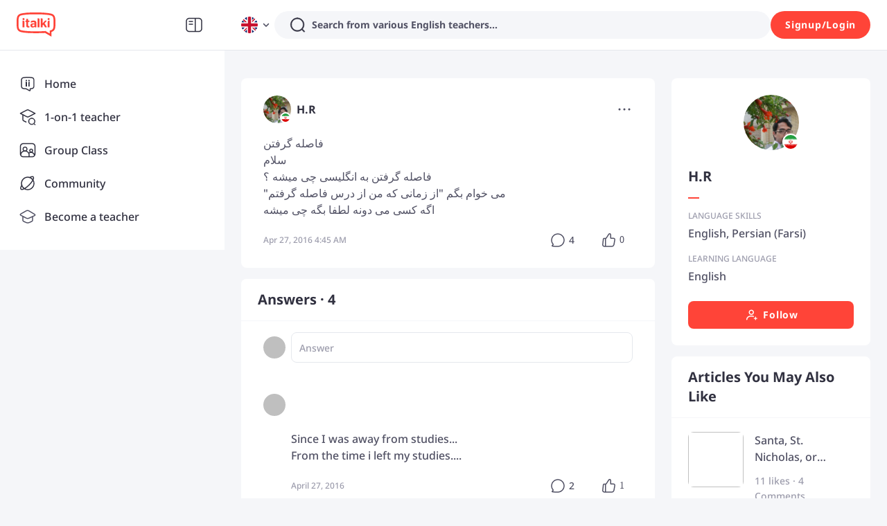

--- FILE ---
content_type: text/javascript
request_url: https://scdn.italki.com/ng/_next/static/yTRm-fBekDcHm0V_-dgeW/_buildManifest.js
body_size: 5336
content:
self.__BUILD_MANIFEST=function(s,a,t,c,e,i,n,r,u,d,p,f,o,h,l,g,b,k,j,m,y,_,z,v,q,w,I,x,L,A,T,B,F,D,E,M,N,S,U,C,P,G,H,J,K,O,Q,R,V,W,X,Y,Z,$,ss,sa,st,sc,se,si,sn,sr,su,sd,sp,sf,so,sh,sl,sg,sb,sk,sj,sm,sy,s_,sz,sv,sq,sw,sI,sx,sL,sA,sT){return{__rewrites:{afterFiles:[{has:f,source:"/:nextInternalLocale(default|en|zh\\-cn|zh\\-tw|es|fr|pt|de|ja|ko|it|ru|ar|nl|pl|th|tr|vi)/learn-(english|chinese|french|spanish|portuguese|german|japanese|korean|arabic|hindi|italian|russian)-online",destination:"/:nextInternalLocale/learn_seo"},{has:f,source:"/:nextInternalLocale(default|en|zh\\-cn|zh\\-tw|es|fr|pt|de|ja|ko|it|ru|ar|nl|pl|th|tr|vi)/(lernen|aprender|imparare|apprendre)/:language",destination:"/:nextInternalLocale/learn/:language"},{has:f,source:"/:nextInternalLocale(default|en|zh\\-cn|zh\\-tw|es|fr|pt|de|ja|ko|it|ru|ar|nl|pl|th|tr|vi)/teachers/persian",destination:"/:nextInternalLocale/teachers/persian%28farsi%29"},{has:f,source:"/:nextInternalLocale(default|en|zh\\-cn|zh\\-tw|es|fr|pt|de|ja|ko|it|ru|ar|nl|pl|th|tr|vi)/teachers/tagalog",destination:"/:nextInternalLocale/teachers/filipino%28tagalog%29"},{has:f,source:"/:nextInternalLocale(default|en|zh\\-cn|zh\\-tw|es|fr|pt|de|ja|ko|it|ru|ar|nl|pl|th|tr|vi)/teachers/cantonese",destination:"/:nextInternalLocale/teachers/chinese%28cantonese%29"},{has:f,source:"/:nextInternalLocale(default|en|zh\\-cn|zh\\-tw|es|fr|pt|de|ja|ko|it|ru|ar|nl|pl|th|tr|vi)/teachers/irish-gaelic",destination:"/:nextInternalLocale/teachers/gaelic%28irish%29"},{has:f,source:"/:nextInternalLocale(default|en|zh\\-cn|zh\\-tw|es|fr|pt|de|ja|ko|it|ru|ar|nl|pl|th|tr|vi)/affiliates/a/:campaign_name",destination:"/:nextInternalLocale/campaign/:campaign_name"},{has:f,source:"/:nextInternalLocale(default|en|zh\\-cn|zh\\-tw|es|fr|pt|de|ja|ko|it|ru|ar|nl|pl|th|tr|vi)/support",destination:"/:nextInternalLocale/auth0/cross-platform/support"}],beforeFiles:[],fallback:[]},"/":["static/chunks/pages/index-754b60263e25d9a6.js"],"/404":["static/chunks/pages/404-388524988d1628aa.js"],"/_error":["static/chunks/pages/_error-b8dbe4b51ee21017.js"],"/activity-manager":["static/chunks/pages/activity-manager-0835ee1a34f30be6.js"],"/activity-manager/[...path]":[o,h,x,E,M,"static/chunks/pages/activity-manager/[...path]-d12e1e48df40050e.js"],"/affiliates":[N,se,"static/chunks/pages/affiliates-aa76b271e00ce9d4.js"],"/affiliates/Affiliates":[N,se,"static/chunks/pages/affiliates/Affiliates-22983d9f473cee40.js"],"/affiliates/Terms":[N,"static/chunks/pages/affiliates/Terms-219022c7367ebae4.js"],"/affiliates/agreement":[N,"static/chunks/pages/affiliates/agreement-04b5afee2e88655e.js"],"/affiliates/dashboard":[O,Q,R,V,si,"static/chunks/pages/affiliates/dashboard-cc3145e17c0840cd.js"],"/affiliates/external":[a,n,sn,"static/chunks/pages/affiliates/external-f8386a9f8edae6db.js"],"/affiliates/guidelines":["static/chunks/pages/affiliates/guidelines-70cd9fce653ec364.js"],"/affiliates/payment":[O,Q,R,V,si,"static/chunks/pages/affiliates/payment-71390e0011e644da.js"],"/affiliates/what-is-affiliate":["static/chunks/pages/affiliates/what-is-affiliate-8cefcc88969f108d.js"],"/affshare":[a,n,sn,"static/chunks/pages/affshare-cb55e72a2d4f7970.js"],"/ailearningplan/create":[L,e,_,W,u,"static/chunks/pages/ailearningplan/create-8fe43af84efd6704.js"],"/ailearningplan/[learningplanid]":[W,u,"static/chunks/pages/ailearningplan/[learningplanid]-706c3ec14a4dc2c6.js"],"/ailearningplandraft/[draftid]":[W,"static/chunks/pages/ailearningplandraft/[draftid]-dae6073196310a12.js"],"/ailesson/demo":["static/chunks/pages/ailesson/demo-a82fba06a90bfa58.js"],"/ailessonsummary":["static/chunks/pages/ailessonsummary-2c78df353ab45ca3.js"],"/app":[a,n,sr,"static/chunks/pages/app-32a29c8047dd5b04.js"],"/app/cn":[a,n,sr,"static/chunks/pages/app/cn-09ae57b0ae945444.js"],"/appref":["static/chunks/pages/appref-46f59a759f4067ce.js"],"/appref/appref":["static/chunks/pages/appref/appref-1a81aff48fa2f9a2.js"],"/article/list":[s,l,su,"static/css/0ae40d6647491b7f.css","static/chunks/pages/article/list-154188c0c5f3f29c.js"],"/article/[...aid]":[s,a,e,_,r,d,g,sd,sp,t,l,b,z,X,sf,so,"static/chunks/pages/article/[...aid]-305a3f10043f6b60.js"],"/asgardhome":["static/chunks/pages/asgardhome-c4a20dd0b67e23df.js"],"/assist_recommend":["static/chunks/pages/assist_recommend-ae5feca17dd9c1e4.js"],"/assist_recommend/[...path]":[o,h,x,"static/chunks/63806-ffaab4c3ef864e12.js","static/chunks/pages/assist_recommend/[...path]-0c86c554bdbf818d.js"],"/auth/apple":["static/chunks/pages/auth/apple-82ff0df18eb5a807.js"],"/auth/wechat":["static/chunks/pages/auth/wechat-c6b314c4ce06a117.js"],"/auth0/cross-platform/support":[u,"static/chunks/pages/auth0/cross-platform/support-f654c878495599b8.js"],"/auth0/cross-platform/support/reserve":[u,"static/chunks/pages/auth0/cross-platform/support/reserve-1d3e2582508d09ff.js"],"/auth0/paymentstatus":["static/chunks/pages/auth0/paymentstatus-5378397b075c7e75.js"],"/blog":[k,j,sh,"static/chunks/pages/blog-fb2b6b0bf2a77efc.js"],"/blog/[...uri]":[e,k,t,j,sh,"static/chunks/pages/blog/[...uri]-f33739d6aa6019e0.js"],"/booking/[step]":[sl,"static/chunks/pages/booking/[step]-ffb3040af9750f84.js"],"/bos/purchaselanguagetest":["static/chunks/pages/bos/purchaselanguagetest-0c0b105748fcbe2d.js"],"/bos/[tab]":[u,"static/chunks/pages/bos/[tab]-2bf13abc1992f4b5.js"],"/business":[L,a,_,k,n,j,"static/chunks/pages/business-484ae7d1477083ea.js"],"/campaign/[campaign_name]":[p,s,a,r,q,Y,c,i,w,S,"static/chunks/pages/campaign/[campaign_name]-dc3c8d4cdc0c6b82.js"],"/classroom":[sg,sb,"static/chunks/pages/classroom-cfe04cc69d6d796e.js"],"/community/contacts/teacher/current":[s,a,c,i,sk,sj,"static/chunks/pages/community/contacts/teacher/current-fb545f6862920246.js"],"/community/contacts/teacher/favorited":[s,a,c,i,sk,sj,"static/chunks/pages/community/contacts/teacher/favorited-f74618a70d758913.js"],"/community/search":[s,e,r,d,g,t,l,b,z,"static/chunks/66085-b862ea3e5805ebb3.js","static/css/2a38b33915c2b682.css","static/chunks/pages/community/search-bd8aa2131f325420.js"],"/community/[tab]":[s,a,e,r,d,g,sl,sm,t,l,b,z,U,X,su,"static/css/787b5eb1749bb58e.css","static/chunks/pages/community/[tab]-d6a3d6624f3ad881.js"],"/communitypolicy":[m,y,"static/chunks/pages/communitypolicy-51c553e21f3bc3ed.js"],"/cookie-settings":["static/chunks/pages/cookie-settings-ab159ca91e833941.js"],"/cookienotice":[m,y,"static/chunks/pages/cookienotice-b522a00bd3a84ec3.js"],"/copyrightpolicy":[m,y,"static/chunks/pages/copyrightpolicy-1cd17273bbbc0141.js"],"/creator_portfolio/[tid]":[s,I,A,"static/chunks/pages/creator_portfolio/[tid]-9560c0d05ed2e282.js"],"/giftcards":[sy,"static/chunks/pages/giftcards-3566ef8e17441202.js"],"/giftcards/form":[sy,"static/chunks/pages/giftcards/form-97e8430e2077c1e1.js"],"/group-class":[s,a,e,v,T,C,c,i,B,P,G,"static/chunks/pages/group-class-05e90788c8227104.js"],"/group-class/[...path]":[s,a,e,v,T,C,c,i,B,P,G,"static/chunks/pages/group-class/[...path]-be77c65f41455b74.js"],"/group-class-online":[s,a,e,v,T,C,c,i,B,P,G,"static/chunks/pages/group-class-online-aed77f6b790671a7.js"],"/group-course":["static/chunks/pages/group-course-825562e44c100b33.js"],"/group-course/[...path]":[s,a,e,v,T,C,c,i,B,P,G,"static/chunks/pages/group-course/[...path]-2ee65f18573ae133.js"],"/homework":[s,v,Z,u,"static/chunks/pages/homework-71f13cb8394f1bff.js"],"/homework/[...path]":[o,h,x,E,M,"static/chunks/pages/homework/[...path]-79e29c0b5fd5171d.js"],"/i/ref/[user_id]":[a,n,"static/chunks/pages/i/ref/[user_id]-53f09e3f42ef24eb.js"],"/i/reft/[...params]":[s,a,"static/chunks/pages/i/reft/[...params]-712e95168a13c59a.js"],"/i/[encropted_user_id]":["static/chunks/pages/i/[encropted_user_id]-40a2c13ad740a68c.js"],"/instant-lessons/[[...params]]":[p,s,a,c,i,H,"static/chunks/3304-e48ab80876d9d08c.js","static/css/ad33681b98949430.css","static/chunks/pages/instant-lessons/[[...params]]-46437a37754a87b5.js"],"/instructorterms":[m,y,"static/chunks/pages/instructorterms-7724ae2c3a0506d8.js"],"/landing/[...uri]":[p,s,a,k,q,F,c,i,j,w,D,J,S,"static/chunks/pages/landing/[...uri]-d8abb886e4739e03.js"],"/language-teachers":["static/chunks/pages/language-teachers-de2ebfbbbaa2ca8f.js"],"/languageassessment/quiz":[L,_,sm,t,"static/css/684a5e395269f555.css","static/chunks/pages/languageassessment/quiz-3911f88ae683867b.js"],"/learn":["static/chunks/pages/learn-cf12290109de94f5.js"],"/learn/[language]":[p,s,a,k,q,F,c,i,n,j,w,D,$,S,"static/chunks/pages/learn/[language]-76fc18ad453e7044.js"],"/learn_seo":["static/chunks/pages/learn_seo-3f0626c5066aa9f4.js"],"/learning-methods":[sg,sb,"static/chunks/pages/learning-methods-d8fa37a868cfeef6.js"],"/learning_progress":[K,s_,"static/css/e68a77fc45fbedac.css","static/chunks/pages/learning_progress-d24547c5839f874c.js"],"/learningplan":["static/chunks/pages/learningplan-eef928827d7b5633.js"],"/learningplan/achieved/[aid]":["static/chunks/pages/learningplan/achieved/[aid]-fabf9c1ba6cfe6a6.js"],"/learningplan/create":["static/chunks/pages/learningplan/create-af162a4e580e31c4.js"],"/lessonsummary/[lid]":["static/chunks/pages/lessonsummary/[lid]-fff3d1e6200c1967.js"],"/lessonsummarydemo":["static/chunks/pages/lessonsummarydemo-52f4739da8388e6b.js"],"/mylessonsummary":[o,"static/chunks/765fdf9a-a4d6f3aa08156cdf.js","static/chunks/26b428fa-56eced3338ce7aba.js","static/chunks/90666ff4-b71efdd0be558fd9.js","static/chunks/ba7db96d-b8371d59f2cf93ee.js",h,v,"static/chunks/80532-c378453765b10c71.js",K,Z,s_,sz,"static/chunks/pages/mylessonsummary-634a0a591d4266cf.js"],"/oauth2/authorize":[u,"static/chunks/pages/oauth2/authorize-b580c22afc41da2b.js"],"/partnerships":["static/chunks/pages/partnerships-3d07d7640b1fce2d.js"],"/paymentterms":[m,y,"static/chunks/pages/paymentterms-f94d24f2cdc0233b.js"],"/plus":[o,h,T,K,sv,"static/css/8f6201d56f3f060d.css","static/chunks/pages/plus-ebcfcec6e66af8e2.js"],"/podcast/channel/[cid]":[s,t,sq,"static/chunks/pages/podcast/channel/[cid]-7cb2b86e34a3de29.js"],"/podcast/episode/[eid]":[s,t,sq,"static/chunks/pages/podcast/episode/[eid]-68e5669bbaa180f4.js"],"/post/[pid]":[s,a,e,_,r,d,g,sd,sp,t,l,b,z,X,sf,so,"static/chunks/pages/post/[pid]-36a35ef609e54dbd.js"],"/posts/[uid]":[s,e,r,d,g,t,l,b,z,U,ss,"static/chunks/pages/posts/[uid]-53397bb58f9f8d92.js"],"/practice":["static/chunks/pages/practice-612885608c124177.js"],"/privacy":[m,y,"static/chunks/pages/privacy-b23d0f29f6d84176.js"],"/promotion/618":[p,L,a,_,r,Y,n,sv,"static/css/60ff1351e61d8064.css","static/chunks/pages/promotion/618-9dd01506dcb246a6.js"],"/promotion/italki2023report":[sw,u,"static/chunks/pages/promotion/italki2023report-9c6aa01d46ac381d.js"],"/promotion/italki2024report":[o,h,"static/chunks/23467-b82e72e394c77d70.js","static/chunks/28921-207dc1c10a04b463.js","static/css/a77cacef6b1265cc.css","static/chunks/pages/promotion/italki2024report-bbacd02a6b46836c.js"],"/promotion/package/learningpackage2023":[L,_,"static/css/83023568d8636e37.css","static/chunks/pages/promotion/package/learningpackage2023-8e06b21a2a32f263.js"],"/promotion/package/[campaign_name]":[u,"static/chunks/pages/promotion/package/[campaign_name]-2cf9d6f128092f4c.js"],"/prompt/[...prompt]":[s,e,r,d,g,t,l,b,z,U,ss,"static/chunks/pages/prompt/[...prompt]-d54b1bcc2c17e6ff.js"],"/quiz":[s,I,A,sa,"static/chunks/pages/quiz-c081fcb4a906017f.js"],"/quiz/my_records":[s,O,Q,R,V,I,A,"static/chunks/pages/quiz/my_records-cc97b5e5eaab2b97.js"],"/quiz/quiz/[id]":[s,t,I,st,sc,"static/chunks/pages/quiz/quiz/[id]-78951e1b8a97c56c.js"],"/quiz/quiz-list":[s,I,A,sa,"static/chunks/pages/quiz/quiz-list-393507adf4c0da10.js"],"/quiz/set/[id]":[s,sI,t,st,sx,sc,"static/chunks/pages/quiz/set/[id]-8514a64fb403d5c7.js"],"/quiz/set-list":[s,I,A,sa,"static/chunks/pages/quiz/set-list-f0547384064fcd7e.js"],"/quiz/set-result":[s,sI,t,st,sx,sc,"static/chunks/pages/quiz/set-result-d476fc37358af081.js"],"/referral":[a,t,n,sL,"static/chunks/pages/referral-a27ababb8de3e43f.js"],"/referral/referral":[a,t,n,sL,"static/chunks/pages/referral/referral-8d1738fedb5d39da.js"],"/sanctions":["static/chunks/pages/sanctions-623324053a15b87d.js"],"/scholarships/[...uri]":[p,s,a,k,q,F,c,i,j,w,D,J,S,"static/chunks/pages/scholarships/[...uri]-c47df618016fcce7.js"],"/selfstudy":[K,Z,sz,"static/chunks/pages/selfstudy-31a8fc804dd3b5eb.js"],"/selfstudy/activity/generating/[selfstudyid]":["static/chunks/pages/selfstudy/activity/generating/[selfstudyid]-eb5098532b2782b7.js"],"/selfstudy/activity/[activityid]":[o,h,x,E,M,"static/chunks/pages/selfstudy/activity/[activityid]-1f6479bfe5fb963d.js"],"/selfstudy/report/generating/[activityid]":["static/chunks/pages/selfstudy/report/generating/[activityid]-d575dde326eadcfe.js"],"/selfstudy/report/[selfstudyid]":[o,h,x,E,M,"static/chunks/pages/selfstudy/report/[selfstudyid]-3e814d19dab2233d.js"],"/signin":["static/chunks/pages/signin-3def3e2e6963cd06.js"],"/signin/sso":[u,"static/chunks/pages/signin/sso-6a2f7cff7863c008.js"],"/signup":["static/chunks/pages/signup-d4fe2990e60176be.js"],"/teacher/[...params]":[s,a,e,r,d,g,v,sw,c,B,"static/chunks/25181-7f1b753885fedabf.js","static/chunks/81473-e4778b4e0eba823f.js","static/css/45496fa6a4bf7462.css","static/chunks/pages/teacher/[...params]-1104c181e739fa24.js"],"/teachers/[[...params]]":[p,s,a,sA,c,i,H,sT,"static/css/d571194632ce29e8.css","static/chunks/pages/teachers/[[...params]]-83694a45a579e704.js"],"/teachers-for-you/[[...type]]":[r,Y,"static/chunks/43220-e9bd3d17152ce219.js","static/chunks/pages/teachers-for-you/[[...type]]-69b17a5e27b4497a.js"],"/topic/[...topic]":[s,e,r,d,g,t,l,b,z,U,ss,"static/chunks/pages/topic/[...topic]-4623734a5081a557.js"],"/tos":[m,y,"static/chunks/pages/tos-435b7a17c6158ce1.js"],"/tos-update":[m,y,"static/chunks/pages/tos-update-f9e56c2cacecc4b7.js"],"/vocabulary":["static/css/9f5260efa85a5f0c.css","static/chunks/pages/vocabulary-3686ff80faa8b988.js"],"/vocabulary/[pid]":[d,b,"static/css/c15f25ceb45f044d.css","static/chunks/pages/vocabulary/[pid]-4655f10a1fb9ebef.js"],"/wip/[...uri]":[p,s,a,k,q,F,c,i,n,j,w,D,J,H,$,"static/css/b8510caf07cc497e.css","static/chunks/pages/wip/[...uri]-defd8e4259b888b7.js"],"/[...uri]":[p,s,a,k,q,F,sA,c,i,n,j,w,D,J,H,$,sT,"static/css/49a08588b2d2f763.css","static/chunks/pages/[...uri]-5c5c4337434b0a23.js"],sortedPages:["/","/404","/_app","/_error","/activity-manager","/activity-manager/[...path]","/affiliates","/affiliates/Affiliates","/affiliates/Terms","/affiliates/agreement","/affiliates/dashboard","/affiliates/external","/affiliates/guidelines","/affiliates/payment","/affiliates/what-is-affiliate","/affshare","/ailearningplan/create","/ailearningplan/[learningplanid]","/ailearningplandraft/[draftid]","/ailesson/demo","/ailessonsummary","/app","/app/cn","/appref","/appref/appref","/article/list","/article/[...aid]","/asgardhome","/assist_recommend","/assist_recommend/[...path]","/auth/apple","/auth/wechat","/auth0/cross-platform/support","/auth0/cross-platform/support/reserve","/auth0/paymentstatus","/blog","/blog/[...uri]","/booking/[step]","/bos/purchaselanguagetest","/bos/[tab]","/business","/campaign/[campaign_name]","/classroom","/community/contacts/teacher/current","/community/contacts/teacher/favorited","/community/search","/community/[tab]","/communitypolicy","/cookie-settings","/cookienotice","/copyrightpolicy","/creator_portfolio/[tid]","/giftcards","/giftcards/form","/group-class","/group-class/[...path]","/group-class-online","/group-course","/group-course/[...path]","/homework","/homework/[...path]","/i/ref/[user_id]","/i/reft/[...params]","/i/[encropted_user_id]","/instant-lessons/[[...params]]","/instructorterms","/landing/[...uri]","/language-teachers","/languageassessment/quiz","/learn","/learn/[language]","/learn_seo","/learning-methods","/learning_progress","/learningplan","/learningplan/achieved/[aid]","/learningplan/create","/lessonsummary/[lid]","/lessonsummarydemo","/mylessonsummary","/oauth2/authorize","/partnerships","/paymentterms","/plus","/podcast/channel/[cid]","/podcast/episode/[eid]","/post/[pid]","/posts/[uid]","/practice","/privacy","/promotion/618","/promotion/italki2023report","/promotion/italki2024report","/promotion/package/learningpackage2023","/promotion/package/[campaign_name]","/prompt/[...prompt]","/quiz","/quiz/my_records","/quiz/quiz/[id]","/quiz/quiz-list","/quiz/set/[id]","/quiz/set-list","/quiz/set-result","/referral","/referral/referral","/sanctions","/scholarships/[...uri]","/selfstudy","/selfstudy/activity/generating/[selfstudyid]","/selfstudy/activity/[activityid]","/selfstudy/report/generating/[activityid]","/selfstudy/report/[selfstudyid]","/signin","/signin/sso","/signup","/teacher/[...params]","/teachers/[[...params]]","/teachers-for-you/[[...type]]","/topic/[...topic]","/tos","/tos-update","/vocabulary","/vocabulary/[pid]","/wip/[...uri]","/[...uri]"]}}("static/chunks/30446-27246a6eeefd87bd.js","static/chunks/57958-1bd343453d748899.js","static/chunks/32983-b1134bb58fe25885.js","static/chunks/41149-c7b57881b0b11a91.js","static/chunks/223-c1e290ac6e0a19ea.js","static/chunks/46240-e5abf96022e35131.js","static/chunks/92981-042238afa6984523.js","static/chunks/10010-24561a7235c7ad46.js","static/css/fb77bce991012d4a.css","static/chunks/81611-5010e8103e247fa8.js","static/chunks/2edb282b-827dbbda09d09a38.js",void 0,"static/chunks/94a7ad86-969182b1236fd16d.js","static/chunks/97680-dc35142449fb2af7.js","static/chunks/27813-cb853ce6304de4b0.js","static/chunks/64444-5234927c9bf55274.js","static/chunks/74187-5656a649f167e447.js","static/chunks/16590-aaf7c01eaa08e059.js","static/chunks/93238-424fb6765c1f3a8b.js","static/chunks/ffd2a381-d5fcab3ff327b108.js","static/css/990cc010d007e16b.css","static/chunks/31776-de70cf06505307c9.js","static/chunks/26253-e113e87cbffb84da.js","static/chunks/22922-18278aa5a41f5a04.js","static/chunks/26681-69895cd6cc8b730e.js","static/chunks/99665-0e2f332f9ca4c335.js","static/chunks/28399-c057c6f82c9c70e4.js","static/chunks/88345-f750179efbdd2c2d.js","static/chunks/6bc043e6-bc5e1c9d29311d42.js","static/chunks/11406-10a0b69075613806.js","static/chunks/19126-abe92faac98f3c56.js","static/chunks/70606-6f26a3dc3c28d29b.js","static/chunks/3311-2f66c877f623179a.js","static/chunks/89563-bab07f1f59f514f9.js","static/chunks/41891-9063c0dcb0260f4b.js","static/chunks/71527-0213b85210a4e8cf.js","static/chunks/76971-446cccaf24f85caa.js","static/css/7505cfa4fb2f5263.css","static/chunks/66028-09c05337e087bfdb.js","static/chunks/19831-09c121e31afe008c.js","static/chunks/96153-46390c600f93649b.js","static/css/00eaf5fddac5d09c.css","static/chunks/87899-b17b2af85454adf2.js","static/chunks/42964-59eaa514cc6af296.js","static/chunks/17261-5c7712fb34994cdb.js","static/chunks/63616-49d0d10eb4df2865.js","static/chunks/49093-c0e9bba2077a21a2.js","static/chunks/24867-251fd2cd85cfa41f.js","static/chunks/49411-ab09c38658f19c72.js","static/chunks/50391-6eac492ba6f2cfac.js","static/chunks/34533-a207fa26dcae4b4e.js","static/chunks/9850-e62963221df090e8.js","static/chunks/82537-37f78c90ac3fe3a0.js","static/chunks/74667-186b00e1d87b915b.js","static/css/2a9e0172de20a5a8.css","static/css/8cd588e4b888e278.css","static/chunks/9794-4e95634479932a9f.js","static/css/8f8fd03d4d85d69f.css","static/chunks/97911-255de947c8f3d222.js","static/chunks/68762-955e3aeb4fe91e4b.js","static/chunks/68028-2befa48a4b3236ca.js","static/chunks/84895-96eff950bdbd5143.js","static/chunks/3227-6dee0e8d98ff408b.js","static/chunks/43268-5646603b1027013d.js","static/chunks/11426-26eb85e985823562.js","static/chunks/43848-1970849e0b990068.js","static/css/2593986c04778c16.css","static/chunks/71685-b7b951c59abfdbc4.js","static/chunks/32592-8b17bb95237baff8.js","static/chunks/26395-b0fdfb9cff7d2149.js","static/css/9e5999f7c5333676.css","static/chunks/82832-62e64ae0f892b929.js","static/css/806adec774ee4320.css","static/chunks/72125-12c9ead8f113a5df.js","static/css/f4c68499207c6d70.css","static/chunks/36775-11991195f46248f6.js","static/css/e14fbd5565800c02.css","static/chunks/34292-0a627c0872c97542.js","static/chunks/58038-d5ded03189c73894.js","static/chunks/47086-979ad203b5f150aa.js","static/chunks/37390-7f4e64008b866cfd.js","static/chunks/92263-0c09a3876db52deb.js","static/chunks/96882-ea2e1b2f2f9bc8c1.js","static/chunks/83567-3102e510478dd7ed.js","static/chunks/27344-e9a03c98853269cf.js"),self.__BUILD_MANIFEST_CB&&self.__BUILD_MANIFEST_CB();

--- FILE ---
content_type: text/javascript
request_url: https://scdn.italki.com/ng/_next/static/chunks/32983-b1134bb58fe25885.js
body_size: 2505
content:
"use strict";(self.webpackChunk_N_E=self.webpackChunk_N_E||[]).push([[32983],{32983:function(e,t,_){var i=_(19450),a=_(89589);t.Z=function(e){let t,_=arguments.length>1&&void 0!==arguments[1]?arguments[1]:{},n=window.location.href||"",r="{WEB_HOST_COM}";switch(e){case"post":t={share_type:"community_share",track:{router:n,params:{share_type:"share_content",meta_data:null==_?void 0:_.id,content_type:"post"}},args:{content_id:null==_?void 0:_.id,author_nickname:null==_?void 0:_.nickname,content:null==_?void 0:_.content,content_image:null==_?void 0:_.image,utm:"&utm_medium=share_content&utm_campaign=product_marketing"},config:{panel_title:"",panel_title_code:"CM217",panel_title_code_list:[],scene:1,twitter:{text:"@italki #italki",text_code:"",text_code_list:[],link_url:(0,i.ZP)({origin:"{WEB_HOST_COM}",page:"POST",params:{id:(null==_?void 0:_.id)||""},query:{utm_source:"twitter_share",utm_medium:"share_content",utm_campaign:"product_marketing"}})},facebook:{quote:"",quote_code:"",quote_code_list:[],hashtag:"italki",link_url:(0,i.ZP)({origin:"{WEB_HOST_COM}",page:"POST",params:{id:(null==_?void 0:_.id)||""},query:{utm_source:"facebook_share",utm_medium:"share_content",utm_campaign:"product_marketing"}}),image_urls:[]},messenger:{link_url:(0,i.ZP)({origin:"{WEB_HOST_COM}",page:"POST",params:{id:(null==_?void 0:_.id)||""},query:{utm_source:"messenger_share",utm_medium:"share_content",utm_campaign:"product_marketing"}}),image_urls:[]},whatsapp:{text:"",text_code:"CM219",text_code_list:[],link_url:(0,i.ZP)({origin:"{WEB_HOST_COM}",page:"POST",params:{id:(null==_?void 0:_.id)||""},query:{utm_source:"whatsapp_share",utm_medium:"share_content",utm_campaign:"product_marketing"}})},wechat:{title:"{content}",title_code:"",title_code_list:[""],content:"",content_code:"CM219",content_code_list:[],link_url:(0,i.ZP)({origin:"{WEB_HOST_COM}",page:"POST",params:{id:(null==_?void 0:_.id)||""},query:{utm_source:"wechat_share",utm_medium:"share_content",utm_campaign:"product_marketing"}}),image_urls:["{content_image}"]},wechat_timeline:{title:"{content}",title_code:"",title_code_list:[""],content:"",content_code:"CM219",content_code_list:[],link_url:(0,i.ZP)({origin:"{WEB_HOST_COM}",page:"POST",params:{id:(null==_?void 0:_.id)||""},query:{utm_source:"wechat_moment_share",utm_medium:"share_content",utm_campaign:"product_marketing"}}),path:"",image_urls:["{content_image}"]},vk:{title:"",title_code:"",title_code_list:[],text:"@italki #italki",text_code:"",text_code_list:[],link_url:(0,i.ZP)({origin:"{WEB_HOST_COM}",page:"POST",params:{id:(null==_?void 0:_.id)||""},query:{utm_source:"vk_share",utm_medium:"share_content",utm_campaign:"product_marketing"}})},italki:{title:"{author_nickname}",content:"{content}",content_id:"{content_id}",image_urls:["{content_image}"],link_url:(0,i.ZP)({origin:r,page:"POST",params:{id:(null==_?void 0:_.id)||""},query:{utm_source:"internal",utm_medium:"share_content",utm_campaign:"product_marketing"}}),share_type:"POST",image_type:0},copylink:{content:(0,i.ZP)({origin:"{WEB_HOST_COM}",page:"POST",params:{id:(null==_?void 0:_.id)||""},query:{utm_source:"copylink_share",utm_medium:"share_content",utm_campaign:"product_marketing"}}),content_code:"",content_code_list:[]},more:{title:"{content}",title_code:"",title_code_list:[],link_url:(0,i.ZP)({origin:"{WEB_HOST_COM}",page:"POST",params:{id:(null==_?void 0:_.id)||""}}),image_urls:["{content_image}"]}}};break;case"article":{let e=(null==_?void 0:_.title)?"ARTICLE_TITLE":"ARTICLE",l=(null==_?void 0:_.title)?{id:(null==_?void 0:_.id)||"",title:(0,a.zP)(_.title).toString()||""}:{id:(null==_?void 0:_.id)||""};t={share_type:"community_share",track:{router:n,params:{share_type:"share_content",meta_data:null==_?void 0:_.id,content_type:"article"}},args:{article_id:null==_?void 0:_.id,article_title:null==_?void 0:_.title,article_content:null==_?void 0:_.content,article_image:null==_?void 0:_.image,utm:"&utm_medium=share_content&utm_campaign=product_marketing"},config:{panel_title:"",panel_title_code:"CM217",panel_title_code_list:[],scene:1,twitter:{text:"@italki #italki",text_code:"",text_code_list:[],link_url:(0,i.ZP)({origin:"{WEB_HOST_COM}",page:e,params:l,query:{utm_source:"twitter_share",utm_medium:"share_content",utm_campaign:"product_marketing"}})},facebook:{quote:"",quote_code:"",quote_code_list:[],hashtag:"italki",link_url:(0,i.ZP)({origin:"{WEB_HOST_COM}",page:e,params:l,query:{utm_source:"facebook_share",utm_medium:"share_content",utm_campaign:"product_marketing"}}),image_urls:[]},messenger:{link_url:(0,i.ZP)({origin:"{WEB_HOST_COM}",page:e,params:l,query:{utm_source:"messenger_share",utm_medium:"share_content",utm_campaign:"product_marketing"}}),image_urls:[]},whatsapp:{text:"",text_code:"CM219",text_code_list:[],link_url:(0,i.ZP)({origin:"{WEB_HOST_COM}",page:e,params:l,query:{utm_source:"whatsapp_share",utm_medium:"share_content",utm_campaign:"product_marketing"}})},wechat:{title:"{article_title}",title_code:"",title_code_list:[""],content:"",content_code:"CM219",content_code_list:[],link_url:(0,i.ZP)({origin:"{WEB_HOST_COM}",page:e,params:l,query:{utm_source:"wechat_share",utm_medium:"share_content",utm_campaign:"product_marketing"}}),image_urls:["{article_image}"]},wechat_timeline:{title:"{article_title}",title_code:"",title_code_list:[""],content:"",content_code:"CM219",content_code_list:[],link_url:(0,i.ZP)({origin:"{WEB_HOST_COM}",page:e,params:l,query:{utm_source:"wechat_moment_share",utm_medium:"share_content",utm_campaign:"product_marketing"}}),path:"",image_urls:["{article_image}"]},vk:{title:"",title_code:"",title_code_list:[],text:"@italki #italki",text_code:"",text_code_list:[],link_url:(0,i.ZP)({origin:"{WEB_HOST_COM}",page:e,params:l,query:{utm_source:"vk_share",utm_medium:"share_content",utm_campaign:"product_marketing"}})},italki:{title:"{article_title}",content:"{article_content}",content_id:"{article_id}",image_urls:["{article_image}"],link_url:(0,i.ZP)({origin:r,page:e,params:l,query:{utm_source:"internal",utm_medium:"share_content",utm_campaign:"product_marketing"}}),share_type:"ARTICLE",image_type:0},copylink:{content:(0,i.ZP)({origin:"{WEB_HOST_COM}",page:e,params:l,query:{utm_source:"copylink_share",utm_medium:"share_content",utm_campaign:"product_marketing"}}),content_code:"",content_code_list:[]},more:{title:"{article_title}",title_code:"",title_code_list:[],link_url:(0,i.ZP)({origin:"{WEB_HOST_COM}",page:e,params:l}),image_urls:["{article_image}"]}}};break}case"topic":t={share_type:"community_share",track:{router:n,params:{share_type:"share_content",meta_data:null==_?void 0:_.id,content_type:"topic"}},args:{topic_id:null==_?void 0:_.id,topic_title:null==_?void 0:_.title,topic_desc:null==_?void 0:_.content,topic_image:null==_?void 0:_.image,utm:"&utm_medium=share_content&utm_campaign=product_marketing"},config:{panel_title:"",panel_title_code:"CM217",panel_title_code_list:[],scene:1,twitter:{text:"@italki #italki",text_code:"",text_code_list:[],link_url:(0,i.ZP)({origin:"{WEB_HOST_COM}",page:"TOPIC",params:{id:(null==_?void 0:_.id)||""},query:{utm_source:"twitter_share",utm_medium:"share_content",utm_campaign:"product_marketing"}})},facebook:{quote:"",quote_code:"",quote_code_list:[],hashtag:"italki",link_url:(0,i.ZP)({origin:"{WEB_HOST_COM}",page:"TOPIC",params:{id:(null==_?void 0:_.id)||""},query:{utm_source:"facebook_share",utm_medium:"share_content",utm_campaign:"product_marketing"}}),image_urls:[]},messenger:{link_url:(0,i.ZP)({origin:"{WEB_HOST_COM}",page:"TOPIC",params:{id:(null==_?void 0:_.id)||""},query:{utm_source:"messenger_share",utm_medium:"share_content",utm_campaign:"product_marketing"}}),image_urls:[]},whatsapp:{text:"",text_code:"CM219",text_code_list:[],link_url:(0,i.ZP)({origin:"{WEB_HOST_COM}",page:"TOPIC",params:{id:(null==_?void 0:_.id)||""},query:{utm_source:"whatsapp_share",utm_medium:"share_content",utm_campaign:"product_marketing"}})},wechat:{title:"{topic_title}",title_code:"",title_code_list:[""],content:"",content_code:"CM219",content_code_list:[],link_url:(0,i.ZP)({origin:"{WEB_HOST_COM}",page:"TOPIC",params:{id:(null==_?void 0:_.id)||""},query:{utm_source:"wechat_share",utm_medium:"share_content",utm_campaign:"product_marketing"}}),image_urls:["{topic_image}"]},wechat_timeline:{title:"{topic_title}",title_code:"",title_code_list:[""],content:"",content_code:"CM219",content_code_list:[],link_url:(0,i.ZP)({origin:"{WEB_HOST_COM}",page:"TOPIC",params:{id:(null==_?void 0:_.id)||""},query:{utm_source:"wechat_moment_share",utm_medium:"share_content",utm_campaign:"product_marketing"}}),path:"",image_urls:["{topic_image}"]},vk:{title:"",title_code:"",title_code_list:[],text:"@italki #italki",text_code:"",text_code_list:[],link_url:(0,i.ZP)({origin:"{WEB_HOST_COM}",page:"TOPIC",params:{id:(null==_?void 0:_.id)||""},query:{utm_source:"vk_share",utm_medium:"share_content",utm_campaign:"product_marketing"}})},italki:{title:"{topic_title}",content:"{topic_desc}",content_id:"{topic_id}",image_urls:["{topic_image}"],link_url:(0,i.ZP)({origin:r,page:"TOPIC",params:{id:(null==_?void 0:_.id)||""},query:{internal_source:"internal",internal_medium:"share_content",internal_campaign:"product_marketing"}}),share_type:"TOPIC",image_type:0},copylink:{content:(0,i.ZP)({origin:"{WEB_HOST_COM}",page:"TOPIC",params:{id:(null==_?void 0:_.id)||""}}),content_code:"",content_code_list:[]},more:{title:"{topic_title}",title_code:"",title_code_list:[],link_url:(0,i.ZP)({origin:"{WEB_HOST_COM}",page:"TOPIC",params:{id:(null==_?void 0:_.id)||""}}),image_urls:["{topic_image}"]}}};break;case"prompt":t={share_type:"community_share",track:{router:n,params:{share_type:"share_content",meta_data:null==_?void 0:_.id,content_type:"prompt"}},args:{prompt_id:null==_?void 0:_.id,prompt_title:null==_?void 0:_.title,prompt_desc:null==_?void 0:_.content,prompt_image:null==_?void 0:_.image,utm:"&utm_medium=share_content&utm_campaign=product_marketing"},config:{panel_title:"",panel_title_code:"CM217",panel_title_code_list:[],scene:1,twitter:{text:"@italki #italki",text_code:"",text_code_list:[],link_url:(0,i.ZP)({origin:"{WEB_HOST_COM}",page:"PROMPT",params:{id:(null==_?void 0:_.id)||""},query:{utm_source:"twitter_share",utm_medium:"share_content",utm_campaign:"product_marketing"}})},facebook:{quote:"",quote_code:"",quote_code_list:[],hashtag:"italki",link_url:(0,i.ZP)({origin:"{WEB_HOST_COM}",page:"PROMPT",params:{id:(null==_?void 0:_.id)||""},query:{utm_source:"facebook_share",utm_medium:"share_content",utm_campaign:"product_marketing"}}),image_urls:[]},messenger:{link_url:(0,i.ZP)({origin:"{WEB_HOST_COM}",page:"PROMPT",params:{id:(null==_?void 0:_.id)||""},query:{utm_source:"messenger_share",utm_medium:"share_content",utm_campaign:"product_marketing"}}),image_urls:[]},whatsapp:{text:"",text_code:"CM219",text_code_list:[],link_url:(0,i.ZP)({origin:"{WEB_HOST_COM}",page:"PROMPT",params:{id:(null==_?void 0:_.id)||""},query:{utm_source:"whatsapp_share",utm_medium:"share_content",utm_campaign:"product_marketing"}})},wechat:{title:"{prompt_title}",title_code:"",title_code_list:[""],content:"",content_code:"CM219",content_code_list:[],link_url:(0,i.ZP)({origin:"{WEB_HOST_COM}",page:"PROMPT",params:{id:(null==_?void 0:_.id)||""},query:{utm_source:"wechat_share",utm_medium:"share_content",utm_campaign:"product_marketing"}}),image_urls:["{prompt_image}"]},wechat_timeline:{title:"{prompt_title}",title_code:"",title_code_list:[""],content:"",content_code:"CM219",content_code_list:[],link_url:(0,i.ZP)({origin:"{WEB_HOST_COM}",page:"PROMPT",params:{id:(null==_?void 0:_.id)||""},query:{utm_source:"wechat_moment_share",utm_medium:"share_content",utm_campaign:"product_marketing"}}),path:"",image_urls:["{prompt_image}"]},vk:{title:"",title_code:"",title_code_list:[],text:"@italki #italki",text_code:"",text_code_list:[],link_url:(0,i.ZP)({origin:"{WEB_HOST_COM}",page:"PROMPT",params:{id:(null==_?void 0:_.id)||""},query:{utm_source:"vk_share",utm_medium:"share_content",utm_campaign:"product_marketing"}})},italki:{title:"{prompt_title}",content:"{prompt_desc}",content_id:"{prompt_id}",image_urls:["{prompt_image}"],link_url:(0,i.ZP)({origin:r,page:"PROMPT",params:{id:(null==_?void 0:_.id)||""},query:{internal_source:"internal",internal_medium:"share_content",internal_campaign:"product_marketing"}}),share_type:"PROMPT",image_type:0},copylink:{content:(0,i.ZP)({origin:"{WEB_HOST_COM}",page:"PROMPT",params:{id:(null==_?void 0:_.id)||""},query:{utm_source:"copylink_share",utm_medium:"share_content",utm_campaign:"product_marketing"}}),content_code:"",content_code_list:[]},more:{title:"{prompt_title}",title_code:"",title_code_list:[],link_url:(0,i.ZP)({origin:"{WEB_HOST_COM}",page:"PROMPT",params:{id:(null==_?void 0:_.id)||""}}),image_urls:["{prompt_image}"]}}};break;case"lang_assess":t={share_type:"community_share",track:{router:n,params:{share_type:"share_content",meta_data:null==_?void 0:_.id,content_type:"language assessment"}},args:{prompt_id:null==_?void 0:_.id,prompt_title:null==_?void 0:_.title,prompt_desc:null==_?void 0:_.content,prompt_image:null==_?void 0:_.image,url:"",utm:"&v=7&utm_medium=share_content&utm_campaign=languagelaunchpad_asgard&user_term="},config:{panel_title:"",panel_title_code:"LA059",panel_title_code_list:[],scene:1,twitter:{text:"{prompt_desc}",text_code:"",text_code_list:[],link_url:(0,i.ZP)({origin:"{WEB_HOST}",page:"LANGUAGE_ASSESSMENT_QUIZ",params:{id:(null==_?void 0:_.id)||""},query:{utm_source:"twitter_share",v:"7",utm_medium:"share_content",utm_campaign:"languagelaunchpad_asgard",user_term:(null==_?void 0:_.id)||""}})},facebook:{quote:"{prompt_desc}",quote_code:"",quote_code_list:[],hashtag:"",link_url:(0,i.ZP)({origin:"{WEB_HOST}",page:"LANGUAGE_ASSESSMENT_QUIZ",params:{id:(null==_?void 0:_.id)||""},query:{utm_source:"facebook_share",v:"7",utm_medium:"share_content",utm_campaign:"languagelaunchpad_asgard",user_term:(null==_?void 0:_.id)||""}}),image_urls:[]},messenger:{link_url:(0,i.ZP)({origin:"{WEB_HOST}",page:"LANGUAGE_ASSESSMENT_QUIZ",params:{id:(null==_?void 0:_.id)||""},query:{utm_source:"messager_share",v:"7",utm_medium:"share_content",utm_campaign:"languagelaunchpad_asgard",user_term:(null==_?void 0:_.id)||""}}),image_urls:[]},whatsapp:{text:"{prompt_desc}",text_code:"",text_code_list:[],link_url:(0,i.ZP)({origin:"{WEB_HOST}",page:"LANGUAGE_ASSESSMENT_QUIZ",params:{id:(null==_?void 0:_.id)||""},query:{utm_source:"whatapp_share",v:"7",utm_medium:"share_content",utm_campaign:"languagelaunchpad_asgard",user_term:(null==_?void 0:_.id)||""}})},wechat:{title:"{prompt_title}",title_code:"",title_code_list:[],content:"{prompt_desc}",content_code:"",content_code_list:[],link_url:(0,i.ZP)({origin:"{WEB_HOST}",page:"LANGUAGE_ASSESSMENT_QUIZ",params:{id:(null==_?void 0:_.id)||""},query:{utm_source:"wechat_share",v:"7",utm_medium:"share_content",utm_campaign:"languagelaunchpad_asgard",user_term:(null==_?void 0:_.id)||""}}),image_urls:["{prompt_image}"]},wechat_timeline:{title:"{prompt_desc}",title_code:"",title_code_list:[],content:"{prompt_title}",content_code:"",content_code_list:[],link_url:(0,i.ZP)({origin:"{WEB_HOST}",page:"LANGUAGE_ASSESSMENT_QUIZ",params:{id:(null==_?void 0:_.id)||""},query:{utm_source:"wechat_moment_share",v:"7",utm_medium:"share_content",utm_campaign:"languagelaunchpad_asgard",user_term:(null==_?void 0:_.id)||""}}),path:"",image_urls:["{prompt_image}"]},vk:{title:"",title_code:"",title_code_list:[],text:"{prompt_desc}",text_code:"",text_code_list:[],link_url:(0,i.ZP)({origin:"{WEB_HOST}",page:"LANGUAGE_ASSESSMENT_QUIZ",params:{id:(null==_?void 0:_.id)||""},query:{utm_source:"vk_share",v:"7",utm_medium:"share_content",utm_campaign:"languagelaunchpad_asgard",user_term:(null==_?void 0:_.id)||""}})},italki:{title:"{prompt_title}",content:"{prompt_desc}",content_id:"",image_urls:["{prompt_image}"],link_url:(0,i.ZP)({origin:"{WEB_HOST}",page:"LANGUAGE_ASSESSMENT_QUIZ",params:{id:(null==_?void 0:_.id)||""},query:{internal_source:"share",internal_medium:"share_content",internal_campaign:"languagelaunchpad_asgard",user_term:(null==_?void 0:_.id)||""}}),share_type:"POST",image_type:0},copylink:{content:(0,i.ZP)({origin:"{WEB_HOST}",page:"LANGUAGE_ASSESSMENT_QUIZ",params:{id:(null==_?void 0:_.id)||""},query:{utm_source:"copylink_share",v:"7",utm_medium:"share_content",utm_campaign:"languagelaunchpad_asgard",user_term:(null==_?void 0:_.id)||""}}),content_code:"",content_code_list:[]},more:{title:"{prompt_titel}",title_code:"{prompt_desc}",title_code_list:[],link_url:(0,i.ZP)({origin:"{WEB_HOST}",page:"LANGUAGE_ASSESSMENT_QUIZ",params:{id:(null==_?void 0:_.id)||""},query:{utm_source:"native_share",v:"7",utm_medium:"share_content",utm_campaign:"languagelaunchpad_asgard",user_term:(null==_?void 0:_.id)||""}}),image_urls:["{prompt_image}"]}}};break;case"quiz_detail":t={share_type:"community_share",track:{router:n,params:{share_type:"share_quiz",meta_data:null==_?void 0:_.id,content_type:"quiz"}},args:{quiz_id:_.id,quiz_title:_.title,author_nickname:_.nickname,utm:"&utm_medium=share_content&utm_campaign=share_quiz",url:_.url||"/quiz/quiz"},config:{panel_title:"",panel_title_code:"CM217",panel_title_code_list:[],scene:1,twitter:{text:"@italki #italki",text_code:"",text_code_list:[],link_url:(0,i.ZP)({origin:"{WEB_HOST_COM}",page:_.url?"QUIZ_SET_DETAIL":"QUIZ_QUIZ_DETAIL",params:{id:(null==_?void 0:_.id)||""},query:{utm_source:"twitter_share",utm_medium:"share_content",utm_campaign:"share_quiz"}})},facebook:{quote:"",quote_code:"",quote_code_list:[],hashtag:"italki",link_url:(0,i.ZP)({origin:"{WEB_HOST_COM}",page:_.url?"QUIZ_SET_DETAIL":"QUIZ_QUIZ_DETAIL",params:{id:(null==_?void 0:_.id)||""},query:{utm_source:"facebook_share",utm_medium:"share_content",utm_campaign:"share_quiz"}}),image_urls:[]},messenger:{link_url:(0,i.ZP)({origin:"{WEB_HOST_COM}",page:_.url?"QUIZ_SET_DETAIL":"QUIZ_QUIZ_DETAIL",params:{id:(null==_?void 0:_.id)||""},query:{utm_source:"messenger_share",utm_medium:"share_content",utm_campaign:"share_quiz"}}),image_urls:[]},whatsapp:{text:"",text_code:"QP166",text_code_list:[],link_url:(0,i.ZP)({origin:"{WEB_HOST_COM}",page:_.url?"QUIZ_SET_DETAIL":"QUIZ_QUIZ_DETAIL",params:{id:(null==_?void 0:_.id)||""},query:{utm_source:"whatsapp_share",utm_medium:"share_content",utm_campaign:"share_quiz"}})},wechat:{title:"{quiz_title}",title_code:"",title_code_list:[],content:"",content_code:"QP166",content_code_list:[],link_url:(0,i.ZP)({origin:"{WEB_HOST_COM}",page:_.url?"QUIZ_SET_DETAIL":"QUIZ_QUIZ_DETAIL",params:{id:(null==_?void 0:_.id)||""},query:{utm_source:"wechat_share",utm_medium:"share_content",utm_campaign:"share_quiz"}}),image_urls:[]},wechat_timeline:{title:"{quiz_title}",title_code:"",title_code_list:[],content:"",content_code:"QP166",content_code_list:[],link_url:(0,i.ZP)({origin:"{WEB_HOST_COM}",page:_.url?"QUIZ_SET_DETAIL":"QUIZ_QUIZ_DETAIL",params:{id:(null==_?void 0:_.id)||""},query:{utm_source:"wechat_moment_share",utm_medium:"share_content",utm_campaign:"share_quiz"}}),path:"",image_urls:[]},vk:{title:"",title_code:"",title_code_list:[],text:"@italki #italki",text_code:"",text_code_list:[],link_url:(0,i.ZP)({origin:"{WEB_HOST_COM}",page:_.url?"QUIZ_SET_DETAIL":"QUIZ_QUIZ_DETAIL",params:{id:(null==_?void 0:_.id)||""},query:{utm_source:"vk_share",utm_medium:"share_content",utm_campaign:"share_quiz"}})},italki:{title:"{author_nickname}",content:"{quiz_title}",content_id:"{quiz_id}",image_urls:[],link_url:(0,i.ZP)({origin:"{WEB_HOST_COM}",page:_.url?"QUIZ_SET_DETAIL":"QUIZ_QUIZ_DETAIL",params:{id:(null==_?void 0:_.id)||""},query:{internal_source:"internal",internal_medium:"share_content",internal_campaign:"product_marketing"}}),share_type:"POST",image_type:0},copylink:{content:(0,i.ZP)({origin:"{WEB_HOST_COM}",page:_.url?"QUIZ_SET_DETAIL":"QUIZ_QUIZ_DETAIL",params:{id:(null==_?void 0:_.id)||""},query:{utm_source:"copylink_share",utm_medium:"share_content",utm_campaign:"share_quiz"}}),content_code:"",content_code_list:[]},more:{title:"{quiz_title}",title_code:"",title_code_list:[],link_url:(0,i.ZP)({origin:"{WEB_HOST_COM}",page:_.url?"QUIZ_SET_DETAIL":"QUIZ_QUIZ_DETAIL",params:{id:(null==_?void 0:_.id)||""}}),image_urls:[]}}};break;case"podcast_channel":t={share_type:"community_share",track:{router:n,params:{share_type:"share_channel",meta_data:null==_?void 0:_.id,content_type:"channel"}},args:{channel_id:_.id,channel_title:_.title,author_nickname:_.nickname,channel_image_url:_.image,utm:"&utm_medium=share_content&utm_campaign=share_channel"},config:{panel_title:"",panel_title_code:"PDC159",panel_title_code_list:[],scene:1,twitter:{text:"@italki #italki",text_code:"",text_code_list:[],link_url:(0,i.ZP)({origin:"{WEB_HOST_COM}",page:"PODCAST_CENTER",params:{id:(null==_?void 0:_.id)||""},query:{utm_source:"twitter_share",utm_medium:"share_content",utm_campaign:"share_channel"}})},facebook:{quote:"",quote_code:"",quote_code_list:[],hashtag:"italki",link_url:(0,i.ZP)({origin:"{WEB_HOST_COM}",page:"PODCAST_CENTER",params:{id:(null==_?void 0:_.id)||""},query:{utm_source:"facebook_share",utm_medium:"share_content",utm_campaign:"share_channel"}}),image_urls:[]},messenger:{link_url:(0,i.ZP)({origin:"{WEB_HOST_COM}",page:"PODCAST_CENTER",params:{id:(null==_?void 0:_.id)||""},query:{utm_source:"messenger_share",utm_medium:"share_content",utm_campaign:"share_channel"}}),image_urls:[]},whatsapp:{text:"",text_code:"PDC158",text_code_list:[],link_url:(0,i.ZP)({origin:"{WEB_HOST_COM}",page:"PODCAST_CENTER",params:{id:(null==_?void 0:_.id)||""},query:{utm_source:"whatsapp_share",utm_medium:"share_content",utm_campaign:"share_channel"}})},wechat:{title:"{channel_title}",title_code:"",title_code_list:[""],content:"",content_code:"PDC158",content_code_list:[],link_url:(0,i.ZP)({origin:"{WEB_HOST_COM}",page:"PODCAST_CENTER",params:{id:(null==_?void 0:_.id)||""},query:{utm_source:"wechat_share",utm_medium:"share_content",utm_campaign:"share_channel"}}),image_urls:["{channel_image_url}"]},wechat_timeline:{title:"{channel_title}",title_code:"",title_code_list:[""],content:"",content_code:"PDC158",content_code_list:[],link_url:(0,i.ZP)({origin:"{WEB_HOST_COM}",page:"PODCAST_CENTER",params:{id:(null==_?void 0:_.id)||""},query:{utm_source:"wechat_moment_share",utm_medium:"share_content",utm_campaign:"share_channel"}}),path:"",image_urls:["{channel_image_url}"]},vk:{title:"",title_code:"",title_code_list:[],text:"@italki #italki",text_code:"",text_code_list:[],link_url:(0,i.ZP)({origin:"{WEB_HOST_COM}",page:"PODCAST_CENTER",params:{id:(null==_?void 0:_.id)||""},query:{utm_source:"vk_share",utm_medium:"share_content",utm_campaign:"share_channel"}})},italki:{title:"{author_nickname}",content:"{channel_title}",content_id:"{channel_id}",image_urls:["{channel_image_url}"],link_url:(0,i.ZP)({origin:"{WEB_HOST_COM}",page:"PODCAST_CENTER",params:{id:(null==_?void 0:_.id)||""},query:{internal_source:"internal",internal_medium:"share_content",internal_campaign:"share_channel"}}),share_type:"POST",image_type:0},copylink:{content:(0,i.ZP)({origin:"{WEB_HOST_COM}",page:"PODCAST_CENTER",params:{id:(null==_?void 0:_.id)||""},query:{utm_source:"copylink_share",utm_medium:"share_content",utm_campaign:"share_channel"}}),content_code:"",content_code_list:[]},more:{title:"{channel_title}",title_code:"",title_code_list:[],link_url:(0,i.ZP)({origin:"{WEB_HOST_COM}",page:"PODCAST_CENTER",params:{id:(null==_?void 0:_.id)||""}}),image_urls:["{channel_image_url}"]}}};break;case"podcast_episode":t={share_type:"community_share",track:{router:n,params:{share_type:"share_episode",meta_data:null==_?void 0:_.id,content_type:"episode"}},args:{episode_id:_.id,episode_title:_.title,author_nickname:_.nickname,episode_image_url:_.image,utm:"&utm_medium=share_content&utm_campaign=share_episode"},config:{panel_title:"",panel_title_code:"PDC159",panel_title_code_list:[],scene:1,twitter:{text:"@italki #italki",text_code:"",text_code_list:[],link_url:(0,i.ZP)({origin:"{WEB_HOST_COM}",page:"PODCAST_EPISODE",params:{id:(null==_?void 0:_.id)||""},query:{utm_source:"twitter_share",utm_medium:"share_content",utm_campaign:"share_episode"}})},facebook:{quote:"",quote_code:"",quote_code_list:[],hashtag:"italki",link_url:(0,i.ZP)({origin:"{WEB_HOST_COM}",page:"PODCAST_EPISODE",params:{id:(null==_?void 0:_.id)||""},query:{utm_source:"facebook_share",utm_medium:"share_content",utm_campaign:"share_episode"}}),image_urls:[]},messenger:{link_url:(0,i.ZP)({origin:"{WEB_HOST_COM}",page:"PODCAST_EPISODE",params:{id:(null==_?void 0:_.id)||""},query:{utm_source:"messenger_share",utm_medium:"share_content",utm_campaign:"share_episode"}}),image_urls:[]},whatsapp:{text:"",text_code:"PDC158",text_code_list:[],link_url:(0,i.ZP)({origin:"{WEB_HOST_COM}",page:"PODCAST_EPISODE",params:{id:(null==_?void 0:_.id)||""},query:{utm_source:"whatsapp_share",utm_medium:"share_content",utm_campaign:"share_episode"}})},wechat:{title:"{episode_title}",title_code:"",title_code_list:[""],content:"",content_code:"PDC158",content_code_list:[],link_url:(0,i.ZP)({origin:"{WEB_HOST_COM}",page:"PODCAST_EPISODE",params:{id:(null==_?void 0:_.id)||""},query:{utm_source:"wechat_share",utm_medium:"share_content",utm_campaign:"share_episode"}}),image_urls:["{episode_image_url}"]},wechat_timeline:{title:"{episode_title}",title_code:"",title_code_list:[""],content:"",content_code:"PDC158",content_code_list:[],link_url:(0,i.ZP)({origin:"{WEB_HOST_COM}",page:"PODCAST_EPISODE",params:{id:(null==_?void 0:_.id)||""},query:{utm_source:"wechat_moment_share",utm_medium:"share_content",utm_campaign:"share_episode"}}),path:"",image_urls:["{episode_image_url}"]},vk:{title:"",title_code:"",title_code_list:[],text:"@italki #italki",text_code:"",text_code_list:[],link_url:(0,i.ZP)({origin:"{WEB_HOST_COM}",page:"PODCAST_EPISODE",params:{id:(null==_?void 0:_.id)||""},query:{utm_source:"vk_share",utm_medium:"share_content",utm_campaign:"share_episode"}})},italki:{title:"{author_nickname}",content:"{episode_title}",content_id:"{episode_id}",image_urls:["{episode_image_url}"],link_url:(0,i.ZP)({origin:"{WEB_HOST_COM}",page:"PODCAST_EPISODE",params:{id:(null==_?void 0:_.id)||""},query:{internal_source:"internal",internal_medium:"share_content",internal_campaign:"share_episode"}}),share_type:"POST",image_type:0},copylink:{content:(0,i.ZP)({origin:"{WEB_HOST_COM}",page:"PODCAST_EPISODE",params:{id:(null==_?void 0:_.id)||""},query:{utm_source:"copylink_share",utm_medium:"share_content",utm_campaign:"share_episode"}}),content_code:"",content_code_list:[]},more:{title:"{episode_title}",title_code:"",title_code_list:[],link_url:(0,i.ZP)({origin:"{WEB_HOST_COM}",page:"PODCAST_EPISODE",params:{id:(null==_?void 0:_.id)||""}}),image_urls:["{episode_image_url}"]}}};break;case"user_referral":t={share_type:"share_referral_invitation",track:{router:n,params:{share_type:"share_referral_invitation",meta_data:null==_?void 0:_.params,content_type:"referral"}},args:{id:null==_?void 0:_.id,url:_.url,title:_.title,content:_.content},config:{panel_title:"",panel_title_code:"REF299",panel_title_code_list:[],scene:2,twitter:{text:"{title}",text_code:"",text_code_list:[],link_url:"{url}&utm_source=twitter_share"},facebook:{quote:"{title}",quote_code:"",quote_code_list:[],hashtag:"italki",link_url:"{url}&utm_source=facebook_share",image_urls:[]},messenger:{link_url:"{url}&utm_source=messenger_share",image_urls:[]},vk:{text:"{title}",text_code:"",text_code_list:[],link_url:"{url}&utm_source=vk_share"},whatsapp:{text:"{title}",text_code:"",text_code_list:[],link_url:"{url}&utm_source=whatsapp_share"},wechat:{title:"{title}",title_code:"",title_code_list:[],content:"{content}",content_code:"",content_code_list:[],link_url:"{url}&utm_source=wechat_share",image_urls:["https://filemanager-static01.italki.cn/220106063141wechat_share.png"]},wechat_timeline:{title:"{title}",title_code:"",title_code_list:[],content:"",content_code:"{content}",content_code_list:[],link_url:"{url}&utm_source=wechat_moment_share",path:"",image_urls:["https://filemanager-static01.italki.cn/220106063141wechat_share.png"]},copylink:{content:"{url}&utm_source=copylink_share",content_code:"",content_code_list:[]},more:{title:"{title}",title_code:"",title_code_list:[],link_url:"{url}&utm_source=more_share",image_urls:["https://filemanager-static01.italki.com/220107102145banner_web.jpg"]}}};break;case"share_teacher_referral":t={share_type:"share_teacher",track:{router:n,params:{share_type:"share_teacher",meta_data:null==_?void 0:_.id,content_type:"teacher"}},args:{url:_.url,title:_.title,content:_.content,teacherAvatar:null==_?void 0:_.image,teacherId:null==_?void 0:_.id,username:null==_?void 0:_.nickname},config:{panel_title:"",panel_title_code:"REF296",panel_title_code_list:[],scene:3,twitter:{text:"",text_code:null==_?void 0:_.customShareContent,text_code_list:[],link_url:"{url}&utm_source=twitter_share"},facebook:{quote:"",quote_code:null==_?void 0:_.customShareContent,quote_code_list:[],hashtag:"italki",link_url:"{url}&utm_source=facebook_share",image_urls:[]},messenger:{link_url:"{url}&utm_source=messenger_share",image_urls:[]},vk:{title:"{title}",title_code:"",title_code_list:[],text:"{title}",text_code:null==_?void 0:_.customShareContent,text_code_list:[],link_url:"{url}&utm_source=vk_share"},whatsapp:{text:"",text_code:null==_?void 0:_.customShareContent,text_code_list:[],link_url:"{url}&utm_source=whatsapp_share"},wechat:{title:"",title_code:"REF297",title_code_list:[],content:"",content_code:"REF298",content_code_list:["{username}"],link_url:"{url}&utm_source=wechat_share",image_urls:["{teacherAvatar}"]},wechat_timeline:{title:"",title_code:"REF297",title_code_list:[],content:"",content_code:"REF298",content_code_list:["{username}"],link_url:"{url}&utm_source=wechat_moment_share",path:"",image_urls:["{teacherAvatar}"]},copylink:{content:"{url}&utm_source=copylink_share",content_code:"",content_code_list:[]},more:{title:"",title_code:null==_?void 0:_.customShareContent,title_code_list:[],link_url:"{url}&utm_source=more_share",image_urls:["{teacherAvatar}"]},italki:{title:"{title}",content:"{content}",content_id:"{teacherId}",content_text_list:["{username}"],image_urls:["{teacherAvatar}"],link_url:"{url}&utm_source=italki_share",share_type:"TEACHER",image_type:1}}};break;case"share_seo_article":{let e=(null==_?void 0:_.title)?"BLOG_TERM":"BLOG",l={uri:(0,a.zP)(_.title).toString()||""};t={share_type:"share_seo_article",track:{router:n,params:{share_type:"share_seo_article",meta_data:null==_?void 0:_.id,content_type:"article"}},args:{article_id:null==_?void 0:_.id,article_title:null==_?void 0:_.title,article_content:null==_?void 0:_.content,article_image:null==_?void 0:_.image,utm:"&utm_medium=share_content&utm_campaign=product_marketing"},config:{panel_title:"",panel_title_code:"CM217",panel_title_code_list:[],scene:1,twitter:{text:"@italki #italki",text_code:"",text_code_list:[],link_url:(0,i.ZP)({origin:"{WEB_HOST_COM}",page:e,params:l,query:{utm_source:"twitter_share",utm_medium:"share_content",utm_campaign:"product_marketing"}})},facebook:{quote:"",quote_code:"",quote_code_list:[],hashtag:"italki",link_url:(0,i.ZP)({origin:"{WEB_HOST_COM}",page:e,params:l,query:{utm_source:"facebook_share",utm_medium:"share_content",utm_campaign:"product_marketing"}}),image_urls:[]},messenger:{link_url:(0,i.ZP)({origin:"{WEB_HOST_COM}",page:e,params:l,query:{utm_source:"messenger_share",utm_medium:"share_content",utm_campaign:"product_marketing"}}),image_urls:[]},whatsapp:{text:"",text_code:"CM219",text_code_list:[],link_url:(0,i.ZP)({origin:"{WEB_HOST_COM}",page:e,params:l,query:{utm_source:"whatsapp_share",utm_medium:"share_content",utm_campaign:"product_marketing"}})},wechat:{title:"{article_title}",title_code:"",title_code_list:[""],content:"",content_code:"CM219",content_code_list:[],link_url:(0,i.ZP)({origin:"{WEB_HOST_COM}",page:e,params:l,query:{utm_source:"wechat_share",utm_medium:"share_content",utm_campaign:"product_marketing"}}),image_urls:["{article_image}"]},wechat_timeline:{title:"{article_title}",title_code:"",title_code_list:[""],content:"",content_code:"CM219",content_code_list:[],link_url:(0,i.ZP)({origin:"{WEB_HOST_COM}",page:e,params:l,query:{utm_source:"wechat_moment_share",utm_medium:"share_content",utm_campaign:"product_marketing"}}),path:"",image_urls:["{article_image}"]},vk:{title:"",title_code:"",title_code_list:[],text:"@italki #italki",text_code:"",text_code_list:[],link_url:(0,i.ZP)({origin:"{WEB_HOST_COM}",page:e,params:l,query:{utm_source:"vk_share",utm_medium:"share_content",utm_campaign:"product_marketing"}})},italki:{title:"{article_title}",content:"{article_content}",content_id:"{article_id}",image_urls:["{article_image}"],link_url:(0,i.ZP)({origin:r,page:e,params:l,query:{utm_source:"internal",utm_medium:"share_content",utm_campaign:"product_marketing"}}),share_type:"ARTICLE",image_type:0},copylink:{content:(0,i.ZP)({origin:"{WEB_HOST_COM}",page:e,params:l,query:{utm_source:"copylink_share",utm_medium:"share_content",utm_campaign:"product_marketing"}}),content_code:"",content_code_list:[]},more:{title:"{article_title}",title_code:"",title_code_list:[],link_url:(0,i.ZP)({origin:"{WEB_HOST_COM}",page:e,params:l}),image_urls:["{article_image}"]}}};break}default:t={share_type:"community_share",track:{router:n,params:{share_type:"share_content",content_type:"community content"}},args:{utm:"&utm_medium=share_content&utm_campaign=product_marketing"},config:{panel_title:"",panel_title_code:"CM217",panel_title_code_list:[],scene:1,twitter:{text:"@italki #italki",text_code:"",text_code_list:[],link_url:"{WEB_HOST}?utm_source=twitter_share{utm}"},facebook:{quote:"",quote_code:"",quote_code_list:[],hashtag:"italki",link_url:"{WEB_HOST}?utm_source=facebook_share{utm}",image_urls:[]},messenger:{link_url:"{WEB_HOST}?utm_source=messenger_share{utm}",image_urls:[]},whatsapp:{text:"",text_code:"CM219",text_code_list:[],link_url:"{WEB_HOST}?utm_source=whatsapp_share{utm}"},wechat:{title:"",title_code:"CM218",title_code_list:[""],content:"",content_code:"CM219",content_code_list:[],link_url:"{WEB_HOST}?utm_source=wechat_share{utm}",image_urls:[]},wechat_timeline:{title:"",title_code:"CM218",title_code_list:[""],content:"",content_code:"CM219",content_code_list:[],link_url:"{WEB_HOST}?utm_source=wechat_moment_share{utm}",path:"",image_urls:[]},vk:{title:"",title_code:"",title_code_list:[],text:"@italki #italki",text_code:"",text_code_list:[],link_url:"{WEB_HOST}?utm_source=vk_share{utm}"},copylink:{content:"{WEB_HOST}",content_code:"",content_code_list:[]},more:{title:"",title_code:"CM218",title_code_list:[],link_url:"{WEB_HOST}",image_urls:[]}}}}return t}}}]);
//# sourceMappingURL=32983-b1134bb58fe25885.js.map